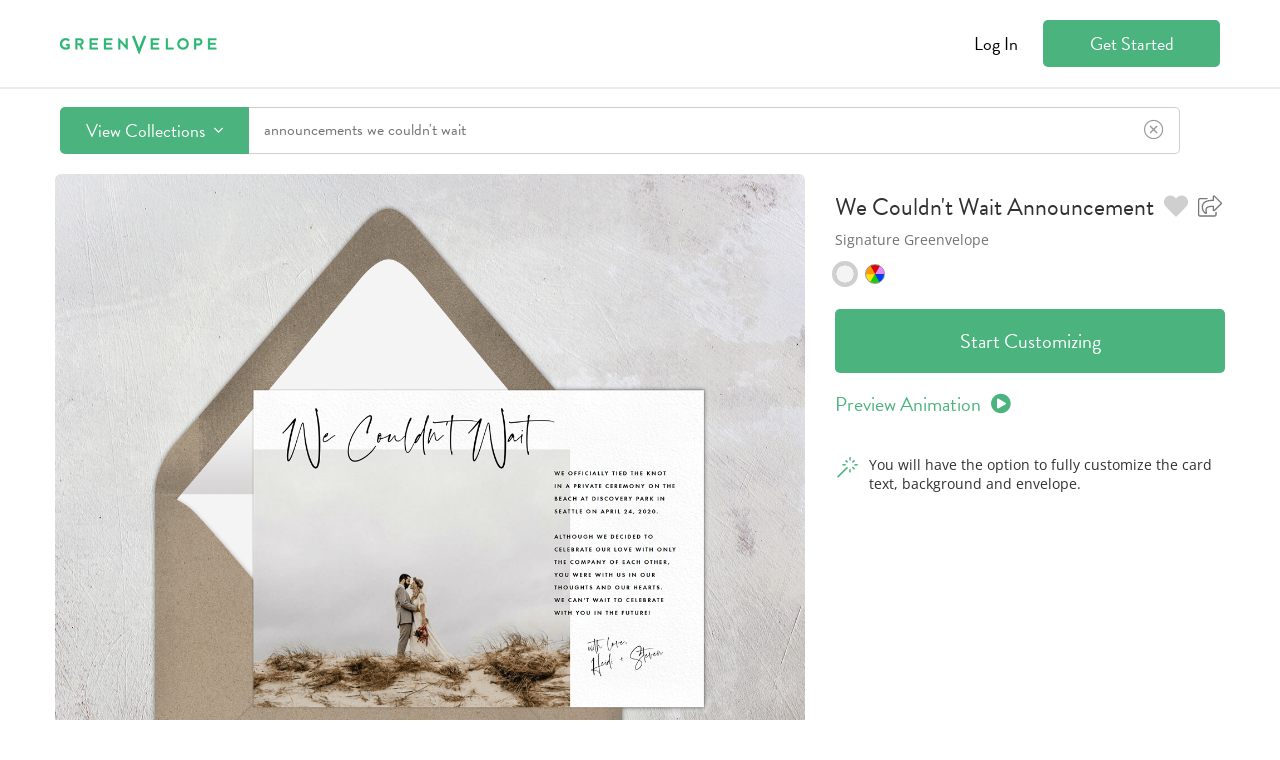

--- FILE ---
content_type: application/javascript
request_url: https://www.greenvelope.com/public-alt/_dist/js/app.min.js?v=20250812155620
body_size: 2137
content:
function DesignSearchDesignLight(n,t,i,r,u){var f=this;n=n||{};f.AccountID=gvutil.numberOrDefault(n._a,0);f.Alt=gvutil.stringOrDefault(n.a,null);f.CustomColor=gvutil.booleanOrDefault(n.c,!1);f.Description=gvutil.stringOrDefault(n.ds,null);f.DesignerName=gvutil.stringOrDefault(n.dn,null);f.DesignID=gvutil.numberOrDefault(n.d,null);f.Height=0;f.HeightOpen=0;f.IsMatching=gvutil.booleanOrDefault(n.m,!1);f.IsPreviouslyUsed=gvutil.booleanOrDefault(n.u,!1);f.IsTwoSided=gvutil.booleanOrDefault(n.t,!1);f.MyPhoto=u;f.Name=gvutil.stringOrDefault(n.n,"");f.Orientation=gvutil.stringOrDefault(n.o,"portrait");f.PermanentText=gvutil.booleanOrDefault(n.pt,!1);f.Popularity=gvutil.numberOrDefault(n.po,null);f.PhotoCredit=gvutil.stringOrDefault(n.p,null);f.SelectedStyleID=ko.observable(n.ss);f.ServiceID=gvutil.numberOrDefault(n.s,2);f.SpecialFeature=gvutil.stringOrDefault(n.sf,null);f.URL=gvutil.stringOrDefault(n.r,null);f.Width=0;f.WidthOpen=0;f.WinnerContestName=gvutil.stringOrDefault(n.w,null);f.CurrentSide=ko.observable(0);f.IsFavorite=ko.observable(gvutil.booleanOrDefault(n.f,!1));f.AwardWinner=typeof f.WinnerContestName=="string";f.BackgroundURL=ko.pureComputed(function(){var n=f.SelectedStyle(),t=null;return n&&(t=n.BackgroundURL),gvutil.stringOrDefault(t,"/_images/1x1.gif")},f);f.DesignerURL=DesignSearchDesignLight.getDesignerURL(f.DesignerName);f.HasSpecialFeature=typeof f.SpecialFeature=="string";f.ImageAlt=ko.pureComputed(function(){return f.getImageAlt(f.SelectedStyle())},f);f.IsNPF=DesignSearchDesignLight.getIsNPF(f.DesignerName);f.PreviewURL=ko.pureComputed(function(){var n=null,t=f.SelectedStyle();return t&&(n=t.PreviewURL),n},f);f.SelectedStyle=ko.pureComputed(function(){return DesignSearchDesignLight.getSelectedStyle(f.Styles,f.SelectedStyleID())},f);f.ShowBack=ko.pureComputed({read:function(){return f.CurrentSide()===1},write:function(n){gvutil.booleanOrDefault(n,!1)?f.CurrentSide(1):f.CurrentSide(0)},owner:f});f.StyleURL=ko.pureComputed(function(){var n=null,t=f.SelectedStyle();return t&&(n=t.StyleURL,t.DesignTagID&&(n=n+"/"+t.DesignTagID)),n},f);f.Thumb=ko.pureComputed(function(){var n=null,i=gvutil.stringOrDefault(f.MyPhoto(),null),t=f.SelectedStyle();return t&&(n=t.getThumbnail(0,i)),n},f);f.ThumbBack=ko.pureComputed(function(){var n=null,i=gvutil.stringOrDefault(f.MyPhoto(),null),t=f.SelectedStyle();return t&&(n=t.getThumbnail(1,i)),n},f);f.ThumbSmall=ko.pureComputed(function(){var n=null,t=gvutil.stringOrDefault(f.MyPhoto(),null),i=f.SelectedStyle();return i&&(n=f.AccountID!==0?i.getThumbnailCard(0,t):i.getThumbnailSmall(0,t),t==null&&(n=n.replace(".png","@2x.png")+" 550w, "+n+" 275w")),n},f);f.ThumbSmallBack=ko.pureComputed(function(){var n=null,t=gvutil.stringOrDefault(f.MyPhoto(),null),i=f.SelectedStyle();return i&&(n=f.AccountID!==0?i.getThumbnailCard(1,t):i.getThumbnailSmall(1,t),t==null&&(n=n.replace(".png","@2x.png")+" 550w, "+n+" 275w")),n},f),function(){f.URL!==null&&(f.URL=t+f.URL);DesignSearchDesignLight.setDimensions(f);f.RelatedDesigns=gvutil.mapArray(gvutil.arrayOrDefault(n.rd,[]),function(n){return new DesignSearchDesignLight(n,t,i,r,u)});f.HasRelatedDesigns=f.RelatedDesigns.length>0;f.Styles=gvutil.mapArray(gvutil.arrayOrDefault(n.st,[]),function(n){return new DesignSearchStyleLight(n,t,i,r)})}();f.IsFavorite.subscribe(function(n){gvutil.booleanOrDefault(n,!1)?f.saveFavorite():f.deleteFavorite()})}function DesignSearchReturnLight(n,t){var i=this;n=n||{};i.BaseURL=gvutil.stringOrDefault(n.bu,"/");i.CdnURL=gvutil.stringOrDefault(n.cu,"/");i.FeatureBackground=gvutil.stringOrDefault(n.b,null);i.FeatureHtml=gvutil.stringOrDefault(n.f,null);i.FooterHtml=gvutil.stringOrDefault(n.ft,null);i.NonEnglishTermsHtml=gvutil.stringOrDefault(n.n,null);i.PhotoDesigns=gvutil.numberOrDefault(n.p,0);i.SearchURL=gvutil.stringOrDefault(n.u,null);i.SelectedDesignID=gvutil.numberOrDefault(n.sd,0);i.SelectedStyleID=gvutil.numberOrDefault(n.ss,0);i.SubCollectionDesignTagID=gvutil.numberOrDefault(n.c,null);i.Terms=gvutil.arrayOrDefault(n.t,[]);i.ThumbURL=gvutil.stringOrDefault(n.tu,"/");i.Count=gvutil.numberOrDefault(n.cnt,null);i.AccountType=gvutil.stringOrDefault(n.at,null),function(){i.Designs=gvutil.mapArray(gvutil.arrayOrDefault(n.d,[]),function(n){return new DesignSearchDesignLight(n,i.BaseURL,i.CdnURL,i.ThumbURL,t)});i.MatchedTerms=gvutil.mapArray(gvutil.arrayOrDefault(n.m,[]),function(n){return new DesignSearchTermLight(n)});i.OtherDesigns=gvutil.mapArray(gvutil.arrayOrDefault(n.o,[]),function(n){return new DesignSearchDesignLight(n,i.BaseURL,i.CdnURL,i.ThumbURL,t)});i.SuggestedTerms=gvutil.mapArray(gvutil.arrayOrDefault(n.s,[]),function(n){return new DesignSearchSuggestionLight(n)})}()}function DesignSearchStyleLight(n,t,i,r){var u=this;n=n||{};u.BackgroundURL=gvutil.stringOrDefault(n.b,"");u.Color=gvutil.stringOrDefault(n._c,"");u.ColorHex=gvutil.stringOrDefault(n.c,"#000000");u.PreviewURL=gvutil.stringOrDefault(n.p,null);u.StyleID=gvutil.numberOrDefault(n.s,0);u.StyleURL=gvutil.stringOrDefault(n.u,null);u.Thumbnail=gvutil.stringOrDefault(n.t,null);u.ThumbnailCard=gvutil.stringOrDefault(n.tc,null);u.ThumbnailCustom=gvutil.stringOrDefault(n.tu,null);u.ThumbnailSmall=gvutil.stringOrDefault(n.ts,null);u.DesignTagID=n.dt,function(){u.PreviewURL!==null&&(u.PreviewURL=t+u.PreviewURL);u.StyleURL!==null&&(u.StyleURL=t+u.StyleURL);u.Thumbnail!==null&&(u.Thumbnail=t+u.Thumbnail);u.ThumbnailCard!==null&&(u.ThumbnailCard=r+u.ThumbnailCard);u.ThumbnailCustom!==null&&(u.ThumbnailCustom=i+u.ThumbnailCustom);u.ThumbnailSmall!==null&&(u.ThumbnailSmall=r+u.ThumbnailSmall)}()}function DesignSearchSuggestionLight(n){var t=this;n=n||{};t.Id=gvutil.numberOrDefault(n.i,null);t.Label=gvutil.stringOrDefault(n.l,null);t.Parent=gvutil.stringOrDefault(n.p,null);t.Tag=gvutil.stringOrDefault(n.t,null);t.TagType=gvutil.numberOrDefault(n.y,null);t.Url=gvutil.stringOrDefault(n.u,null);t.Value="",function(){t.Tag!==null&&(t.Value=t.Url.toLowerCase().replace(/-/g," "))}()}function DesignSearchTermLight(n){var t=this;n=n||{};t.Id=gvutil.numberOrDefault(n.i,null);t.Term=gvutil.stringOrDefault(n.t,null);t.TermType=gvutil.stringOrDefault(n.y,null)}(function(){DesignSearchDesignLight.getDesignerURL=function(n){return[rootURL,"designs/",n.replace(/ /g,"-").replace("+","[plus]").toLowerCase()].join("")};DesignSearchDesignLight.getIsNPF=function(n){return n==="National Park Foundation"};DesignSearchDesignLight.getSelectedStyle=function(n,t){return gvutil.firstArray(n,function(n){return n.StyleID===t})};DesignSearchDesignLight.setDimensions=function(n){if(n)switch(n.Orientation){case"portrait":n.Height=381;n.HeightOpen=717;n.Width=275;n.WidthOpen=550;break;case"square":n.Height=275;n.HeightOpen=699;n.Width=275;n.WidthOpen=550;break;case"landscape-l":n.Height=199;n.HeightOpen=639;n.Width=275;n.WidthOpen=550;break;case"landscape-s":n.Height=178;n.HeightOpen=601;n.Width=275;n.WidthOpen=550}};DesignSearchDesignLight.prototype.delete=function(){var n=this;return new Promise(function(t,i){gvutil.ajaxJSON({data:{designid:n.DesignID},method:"GET",url:apiURL+"design/delete"}).then(function(n){n=gvutil.stringOrDefault(n,"");n!==""?i(n):t()}).catch(function(){i("An unexpected error occurred.")})})};DesignSearchDesignLight.prototype.deleteFavorite=function(){var n=this;return gvutil.ajax({data:{designid:n.DesignID},method:"GET",url:apiURL+"favoritedesigns/deletefavorite"}).then(function(){gvutil.alertSuccess("Favorite design deleted!")}).catch(function(){gvutil.alertError("Unable to delete favorite design due to an error.")})};DesignSearchDesignLight.prototype.flipSide=function(){var t=this,n;t.IsTwoSided&&(n=t.CurrentSide(),n=n===0?1:0,t.CurrentSide(n))};DesignSearchDesignLight.prototype.getImageAlt=function(n){var t=this,u=t.Alt,r=null,i;return t.Alt?r=n&&n.Color?u+" in "+n.Color:u:(i=t.Name,r=i?n&&n.Color?i+" "+gvutil.getServiceName(t.ServiceID)+" in "+n.Color:i+" "+gvutil.getServiceName(t.ServiceID):null),r};DesignSearchDesignLight.prototype.saveFavorite=function(){var n=this;return gvutil.ajax({data:{designid:n.DesignID},method:"GET",url:apiURL+"favoritedesigns/savefavorite"}).then(function(){gvutil.alertSuccess("Favorite design saved!")}).catch(function(){gvutil.alertError("Unable to save favorite design due to an error.")})};DesignSearchDesignLight.prototype.selectedStyleIndex=function(){var n=this,t=0,i=0,r=n.SelectedStyleID();return ko.utils.arrayForEach(n.Styles,function(n){n.StyleID===r&&(i=t);t+=1}),i};DesignSearchDesignLight.prototype.selectStyle=function(n){var t=this,i;t.SelectedStyleID(n.StyleID);i=t.selectedStyleIndex();ko.utils.arrayForEach(t.RelatedDesigns,function(n){i<n.Styles.length&&n.SelectedStyleID(n.Styles[i].StyleID)})}})(),function(){function n(n,t,i,r){var u=n;return u&&(t===1&&(u.indexOf("(")!==-1&&u.indexOf(")")!==-1&&(u=u.substring(0,u.indexOf("("))+u.substring(u.indexOf(")")+1,u.length)),u=u.indexOf(".png")>-1?u.replace(".png","_back.png"):u+"_back"),t!==0&&u===n&&(u+="_back"),i!==null&&(u.indexOf("?")===-1&&(u+="?"),gvutil.booleanOrDefault(r,!1)&&(u+="&size=large"),u+="&photo="+i)),u}DesignSearchStyleLight.prototype.getThumbnail=function(t,i){i=gvutil.stringOrDefault(i,null);var r=this,u=i!==null?r.ThumbnailCustom:r.Thumbnail;return n(u,t,i,!0)};DesignSearchStyleLight.prototype.getThumbnailCard=function(t,i){i=gvutil.stringOrDefault(i,null);var r=this,u=i!==null?r.ThumbnailCustom:r.ThumbnailCard;return n(u,t,i,!1)};DesignSearchStyleLight.prototype.getThumbnailSmall=function(t,i){i=gvutil.stringOrDefault(i,null);var r=this,u=i!==null?r.ThumbnailCustom:r.ThumbnailSmall;return n(u,t,i,!1)}}(),function(){DesignSearchSuggestionLight.prototype.hasLabel=function(){return typeof this.Label=="string"}}();